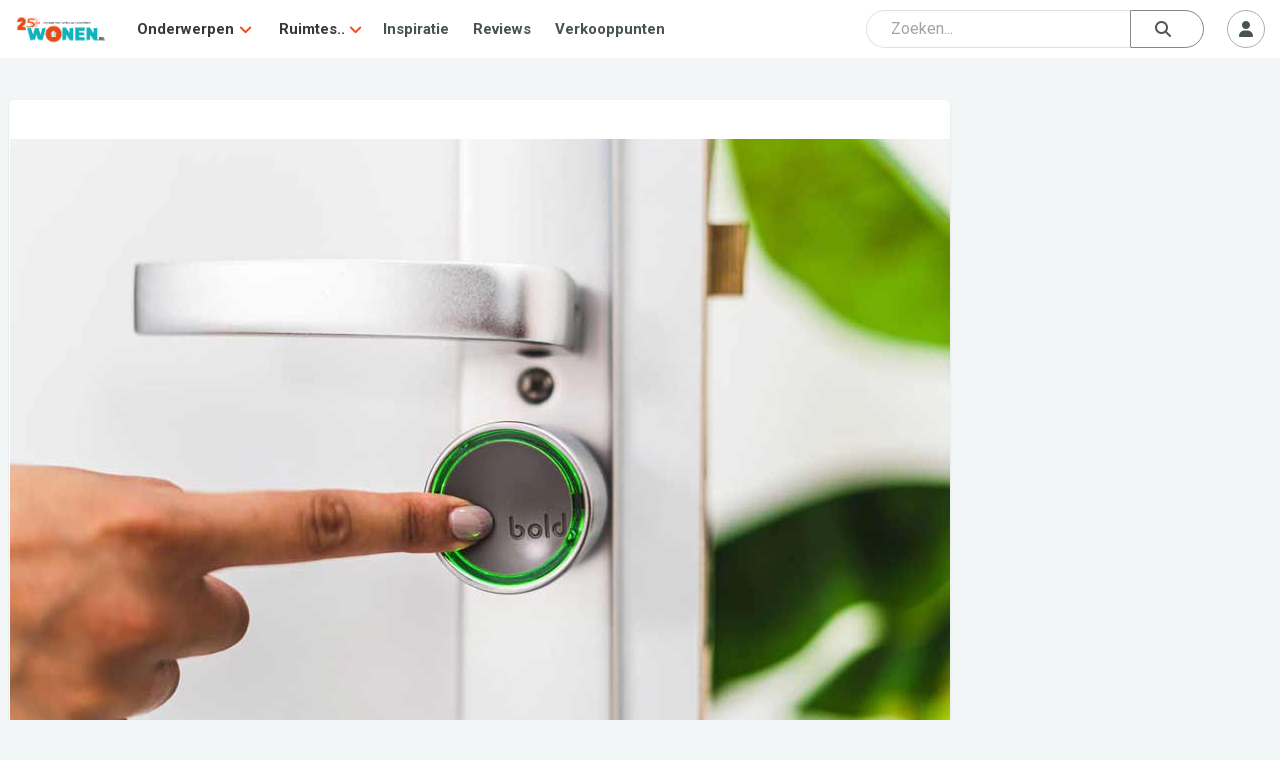

--- FILE ---
content_type: text/html; charset=utf-8
request_url: https://www.google.com/recaptcha/api2/aframe
body_size: 267
content:
<!DOCTYPE HTML><html><head><meta http-equiv="content-type" content="text/html; charset=UTF-8"></head><body><script nonce="_FMOquLe2MfOHBk3_ra6HA">/** Anti-fraud and anti-abuse applications only. See google.com/recaptcha */ try{var clients={'sodar':'https://pagead2.googlesyndication.com/pagead/sodar?'};window.addEventListener("message",function(a){try{if(a.source===window.parent){var b=JSON.parse(a.data);var c=clients[b['id']];if(c){var d=document.createElement('img');d.src=c+b['params']+'&rc='+(localStorage.getItem("rc::a")?sessionStorage.getItem("rc::b"):"");window.document.body.appendChild(d);sessionStorage.setItem("rc::e",parseInt(sessionStorage.getItem("rc::e")||0)+1);localStorage.setItem("rc::h",'1768970466870');}}}catch(b){}});window.parent.postMessage("_grecaptcha_ready", "*");}catch(b){}</script></body></html>

--- FILE ---
content_type: application/javascript;charset=UTF-8
request_url: https://wone-zcmp.maillist-manage.eu/ua/TrailEvent?category=update&action=view&trackingCode=ZCFORMVIEW&viewFrom=URL_ACTION&zx=14ac818d24&signupFormIx=3z368fad3f4055260e53c1193d0c51129509adcdb4f7e4d6cd1d5bd08544b8f813&zcvers=2.0&source=https%3A%2F%2Fwww.wonen.nl%2Fverbouwen%2Fsmart-home%2Feen-smartlock-op-de-deur-dit-zijn-de-voor-en-nadelen
body_size: 805
content:
zcParamsCallback({orgIx:"3z8e8a8cd2324ace3a0fb5ede5c4d3573523ef12d7450426a489a30f1ee47060fd", actIx:"3zdcb34706f4d7409ab47bccd4995b6210999ae62599290472fd1ec279f169c7dd",custIx:"3z442e6ac01585a3563948db14adffba65e000fb0b506b3947f41a9c43e87f9ce0"});
zcSFReferrerCallback({status:"200",encryptSFId:"3z368fad3f4055260e53c1193d0c51129509adcdb4f7e4d6cd1d5bd08544b8f813",zc_ref:"3z282bf38e4cf4b88c383976d1a83848a20a6738df6c9eb3dcac8faf912536e757",cntrIx:"3z368fad3f4055260e53c1193d0c5112955f059839244e62e0d9588f257efa00d1"});
